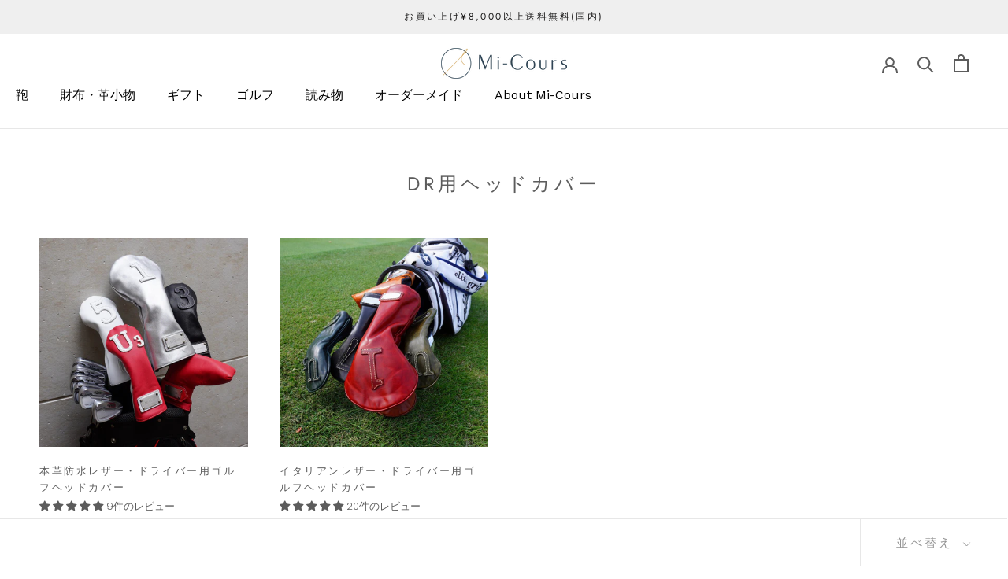

--- FILE ---
content_type: text/javascript
request_url: https://store.mi-cours.jp/cdn/shop/t/70/assets/custom.js?v=183944157590872491501741330460
body_size: -649
content:
//# sourceMappingURL=/cdn/shop/t/70/assets/custom.js.map?v=183944157590872491501741330460
